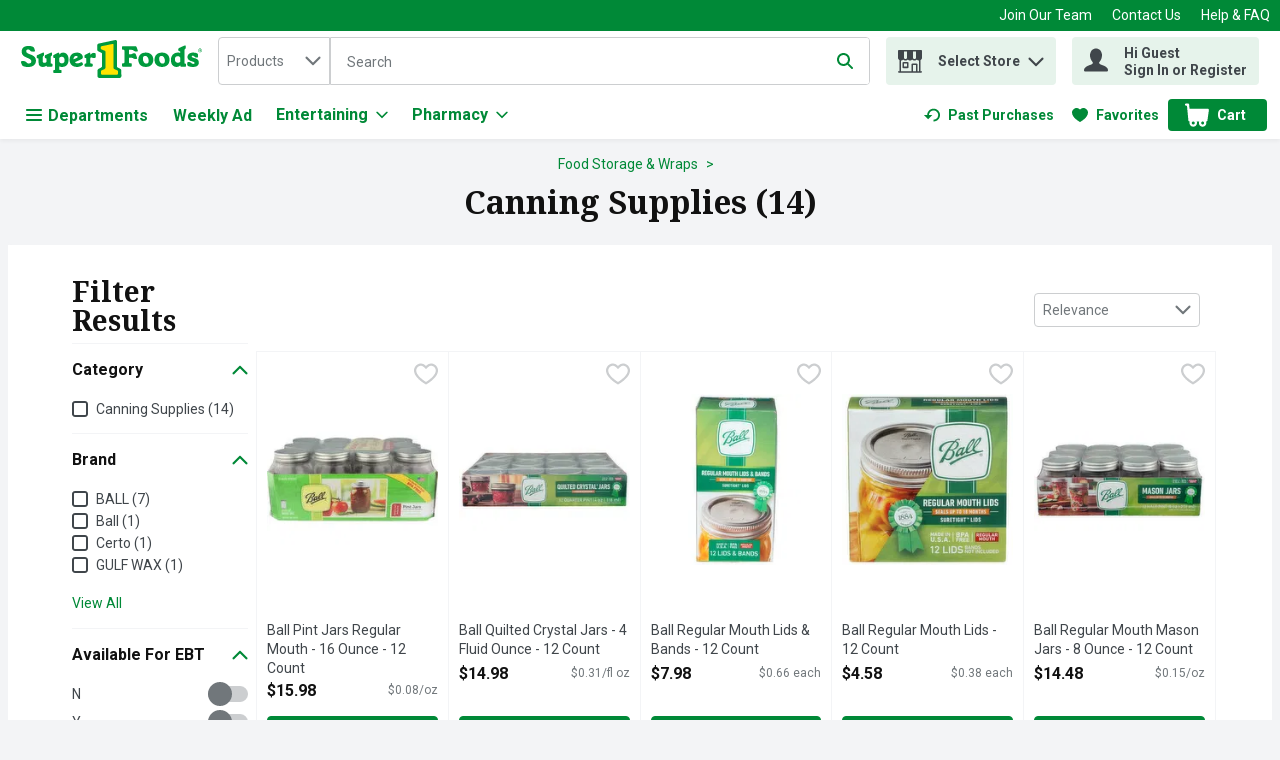

--- FILE ---
content_type: image/svg+xml
request_url: https://storage.googleapis.com/images-bks-prd-1385851.bks.prd.v8.commerce.mi9cloud.com/sup/img/primary_logo.svg
body_size: 14656
content:
<svg xmlns="http://www.w3.org/2000/svg" width="195" height="41" viewBox="0 0 195 41"><g fill="none" fill-rule="evenodd"><path fill="#009A3D" d="M8.14798927,6.3915176 C10.4203191,6.3915176 13.2443091,7.00822907 13.9260718,8.27481538 C14.3482673,9.08604286 15.0625556,11.131331 15.0625556,11.9425585 C15.0625556,12.3972796 14.8348762,12.55927 12.9196906,12.55927 C9.02490578,12.55927 10.3227422,10.2218889 7.69326821,10.2218889 C6.36290615,10.2218889 5.6486178,10.871126 5.6486178,12.2346514 C5.6486178,16.2276509 16.1014625,14.702135 16.1014625,22.2008872 C16.1014625,27.4598352 11.9133093,29.1473414 7.46622655,29.1473414 C6.03764985,29.1473414 2.07717604,28.8552485 1.16900942,27.0701654 C0.714288352,26.1932489 0,24.4725793 0,23.6288262 C0,23.0121147 0.292092915,22.6549705 2.11033943,22.6549705 C6.32974276,22.6549705 5.38841276,25.3169701 8.37503093,25.3169701 C10.3227422,25.3169701 11.1346074,24.6026818 11.1346074,22.9145378 C11.1346074,18.7276601 0.681762722,19.895394 0.681762722,12.6568469 C0.681762722,8.08029935 3.99299944,6.3915176 8.14798927,6.3915176 M28.1753591,28.757863 C27.7856893,28.757863 27.5586477,28.5958726 27.5586477,28.1736771 L27.5586477,27.52444 C26.6166799,28.4013565 25.2212666,29.0824815 23.4355457,29.0824815 C20.6115557,29.0824815 18.9234117,27.7189561 18.9234117,24.3107802 L18.9234117,20.4804089 C18.9234117,19.928111 18.501854,19.7010693 17.6899888,19.7010693 C17.1708542,19.7010693 16.8455979,19.441502 16.8455979,18.7597393 L16.8455979,17.298637 C16.8455979,16.812028 17.0732773,16.5199351 17.7550401,16.2278422 L23.1109272,13.8254099 C23.500597,13.6634195 23.8577412,13.5658426 24.1504718,13.5658426 C24.5069783,13.5658426 24.7665455,13.7928842 24.7665455,14.2144419 L24.7665455,16.1627909 C24.7665455,17.298637 23.3386066,17.3636882 23.3386066,18.6621624 L23.3386066,23.1742964 C23.3386066,23.953636 23.8577412,24.6679244 25.188741,24.6679244 C26.0975454,24.6679244 27.071401,24.2138411 27.4935964,23.6609054 L27.4935964,20.4804089 C27.4935964,19.928111 27.071401,19.7010693 26.4872152,19.7010693 C25.9680806,19.7010693 25.643462,19.441502 25.643462,18.7597393 L25.643462,17.298637 C25.643462,16.812028 25.8379781,16.4548838 26.324587,16.2278422 L31.6811119,13.8254099 C32.135833,13.6302561 32.4272881,13.5658426 32.7200188,13.5658426 C33.077163,13.5658426 33.3367302,13.7928842 33.3367302,14.2144419 L33.3367302,16.1627909 C33.3367302,17.298637 31.9087913,17.3636882 31.9087913,18.6621624 L31.9087913,24.6998123 C31.9087913,25.187059 32.1677208,25.4791519 32.9795861,25.4791519 C33.6288232,25.4791519 33.8558648,25.7393569 33.8558648,26.3560684 L33.8558648,28.011049 C33.8558648,28.5633469 33.5962975,28.757863 32.9795861,28.757863 L28.1753591,28.757863 Z M36.6782604,20.0254965 C36.6782604,19.6033011 36.4512188,19.3443716 35.8345073,19.3443716 C34.9901165,19.3443716 34.7305492,19.1166921 34.7305492,18.5325063 L34.7305492,16.876888 C34.7305492,16.4872182 34.925703,16.2920644 35.1852702,16.1625996 L39.632353,13.8577442 C40.0220228,13.6632281 40.3141157,13.5656512 40.5417951,13.5656512 C40.8657759,13.5656512 41.0934553,13.6957538 41.0934553,14.1498371 L41.0934553,15.8054554 C41.7426924,15.0592792 43.2682083,13.5656512 45.2809708,13.5656512 C48.8517748,13.5656512 51.1891559,16.6492085 51.1891559,20.8698874 C51.1891559,26.2583002 48.7216723,29.0829279 44.2420639,29.0829279 C42.8460128,29.0829279 41.9697341,28.790835 41.0934553,28.4330531 L41.0934553,31.614825 C41.0934553,32.0363827 41.3855482,32.3291134 42.6840224,32.3291134 C43.3332595,32.3291134 43.5928268,32.5886807 43.5928268,33.2053921 L43.5928268,34.8610105 C43.5928268,35.4126707 43.3332595,35.6071867 42.7165481,35.6071867 L35.6718792,35.6071867 C35.0551677,35.6071867 34.7956004,35.4126707 34.7956004,34.8610105 L34.7956004,33.2053921 C34.7956004,32.5886807 35.0226421,32.3291134 35.6718792,32.3291134 C36.4186932,32.3291134 36.6782604,32.0363827 36.6782604,31.5497738 L36.6782604,20.0254965 Z M41.0934553,22.2008872 C41.0934553,23.9534447 42.1317245,25.2519189 44.0150222,25.2519189 C46.2548264,25.2519189 46.9040635,23.8239799 46.9040635,21.6485893 C46.9040635,19.7334036 45.9946214,18.0777853 43.9493332,18.0777853 C42.3919295,18.0777853 41.6451155,18.8245992 41.0934553,19.4413107 L41.0934553,22.2008872 Z M59.1075525,19.7334036 C60.1464594,19.2793203 60.9251612,18.7276601 60.9251612,18.2723013 C60.9251612,17.4935994 60.178985,17.1364552 59.3996454,17.1364552 C57.5813989,17.1364552 56.3154503,19.1492178 56.5106041,20.836724 L59.1075525,19.7334036 Z M58.0361199,23.9209191 C58.4583154,24.4406914 59.0750268,25.2519189 60.6655939,25.2519189 C63.1005519,25.2519189 64.3983883,23.8890312 65.0476254,23.8890312 C65.7944394,23.8890312 66.6707181,25.6090631 66.6707181,26.161361 C66.6707181,27.1996302 63.5221096,29.0829279 60.3084497,29.0829279 C54.920037,29.0829279 52.2580374,25.7391656 52.2580374,21.3239707 C52.2580374,16.9094136 54.920037,13.5656512 60.3084497,13.5656512 C65.0157375,13.5656512 66.5087277,17.0069905 66.5087277,18.1428365 C66.5087277,19.6683523 65.9889554,20.3175894 64.2363979,21.0969291 L58.0361199,23.9209191 Z M68.2949588,16.8771431 C68.2949588,16.4874733 68.4894749,16.2923195 68.7490421,16.1628547 C68.7490421,16.1628547 73.6246979,13.5410338 74.0405158,13.5659063 C74.3644966,13.5850391 74.5928137,13.6953711 74.5928137,14.1500922 L74.5928137,15.8050728 L75.1119483,15.3835151 C76.1502174,14.539762 76.8976692,13.8905249 78.3906594,13.8905249 C79.8185983,13.8905249 80.2733194,14.2476691 80.2733194,15.3184638 L80.2733194,18.2725564 C80.2733194,19.2789376 79.8517617,19.5391427 78.7796914,19.5391427 C76.8976692,19.5391427 76.6699898,18.8248543 75.599195,18.8248543 C74.9493201,18.8248543 74.5928137,19.1813608 74.5928137,19.7011331 L74.5928137,24.699876 C74.5928137,25.1871227 74.8849066,25.4792156 76.1833808,25.4792156 C76.8326179,25.4792156 77.0921852,25.7387829 77.0921852,26.3561321 L77.0921852,28.0111127 C77.0921852,28.5634107 76.8326179,28.7579267 76.2152687,28.7579267 L69.2688145,28.7579267 C68.6514653,28.7579267 68.3925357,28.5634107 68.3925357,28.0111127 L68.3925357,26.3561321 C68.3925357,25.7387829 68.6195774,25.4792156 69.2037632,25.4792156 C69.9180516,25.4792156 70.1776188,25.1871227 70.1776188,24.699876 L70.1776188,20.0257516 C70.1776188,19.6035562 69.9505772,19.3439889 69.3982792,19.3439889 C68.5545261,19.3439889 68.2949588,19.1169473 68.2949588,18.5327614 L68.2949588,16.8771431 Z M111.224582,11.4232326 C111.224582,10.7739955 110.899325,10.4819026 110.023684,10.4819026 C108.952252,10.4819026 108.627633,10.1898097 108.627633,9.37794445 L108.627633,7.68980046 C108.627633,7.0086755 108.952252,6.78099608 109.763479,6.78099608 L123.36557,6.78099608 C123.852179,6.78099608 124.046695,7.0086755 124.209961,7.39770755 C124.371314,7.75485172 125.670426,10.9685115 125.670426,11.5208095 C125.670426,12.2344601 125.150653,12.4946651 123.625138,12.4946651 C121.385333,12.4946651 121.579849,10.6113674 118.560706,10.6113674 L116.191437,10.6113674 L116.191437,15.3511808 L117.694631,15.3511808 C120.746938,15.3511808 118.928692,14.3773252 121.558166,14.3773252 C122.662124,14.3773252 123.116207,14.5393156 123.213784,14.8320462 C123.505877,15.6107481 124.934454,18.9863983 124.934454,19.5712219 C124.934454,20.1235198 124.576672,20.4800263 123.343249,20.4800263 C119.740557,20.4800263 121.882784,19.1815521 118.019887,19.1815521 L116.191437,19.1815521 L116.191437,24.1158815 C116.191437,24.7976442 116.516055,25.0572115 117.294757,25.0572115 C118.91785,25.0572115 119.209943,25.3174166 119.209943,26.0635928 L119.209943,27.8493137 C119.209943,28.5304386 118.885324,28.7581181 118.074097,28.7581181 L109.763479,28.7581181 C108.952252,28.7581181 108.627633,28.5304386 108.627633,27.8493137 L108.627633,26.1611697 C108.627633,25.3493044 108.952252,25.0572115 110.023684,25.0572115 C110.899325,25.0572115 111.224582,24.7651186 111.224582,24.1158815 L111.224582,11.4232326 Z M134.693036,25.5114862 C136.250439,25.5114862 137.354398,24.7653099 137.354398,22.524868 C137.354398,19.700878 135.86077,17.1364552 133.784231,17.1364552 C132.225552,17.1364552 131.121594,17.8832692 131.121594,20.1230734 C131.121594,22.9470634 132.615222,25.5114862 134.693036,25.5114862 M134.238315,13.5656512 C139.626727,13.5656512 142.289365,16.9094136 142.289365,21.3239707 C142.289365,25.7391656 139.626727,29.0829279 134.238315,29.0829279 C128.849264,29.0829279 126.187902,25.7391656 126.187902,21.3239707 C126.187902,16.9094136 128.849264,13.5656512 134.238315,13.5656512 M152.144758,25.5114862 C153.702162,25.5114862 154.806758,24.7653099 154.806758,22.524868 C154.806758,19.700878 153.31313,17.1364552 151.235316,17.1364552 C149.677275,17.1364552 148.573954,17.8832692 148.573954,20.1230734 C148.573954,22.9470634 150.066307,25.5114862 152.144758,25.5114862 M151.689399,13.5656512 C157.079088,13.5656512 159.741087,16.9094136 159.741087,21.3239707 C159.741087,25.7391656 157.079088,29.0829279 151.689399,29.0829279 C146.300987,29.0829279 143.639625,25.7391656 143.639625,21.3239707 C143.639625,16.9094136 146.300987,13.5656512 151.689399,13.5656512 M177.225654,8.50153815 C177.225654,9.63802194 175.764552,9.70243544 175.764552,11.0015474 L175.764552,24.6999398 C175.764552,25.1871865 176.023482,25.4792794 176.737132,25.4792794 C177.387645,25.4792794 177.614049,25.7388467 177.614049,26.3561959 L177.614049,28.0111765 C177.614049,28.5634745 177.353844,28.7579905 176.737132,28.7579905 L172.225636,28.7579905 C171.608925,28.7579905 171.349995,28.5634745 171.349995,28.0111765 L171.349995,27.1993113 L171.284306,27.1993113 C170.829585,27.9792887 169.401646,29.0826091 167.453935,29.0826091 C163.818717,29.0826091 161.253019,26.5507119 161.253019,21.5513312 C161.253019,16.8772068 164.142698,13.5659701 168.84871,13.5659701 C169.953944,13.5659701 170.992851,13.7279605 171.349995,13.858063 L171.349995,12.8191561 C171.349995,12.2668582 170.9278,12.0398165 170.180348,12.0398165 C169.596162,12.0398165 169.270906,11.7802492 169.270906,11.0984865 L169.270906,9.67054757 C169.270906,9.18330087 169.499223,8.89120796 170.115934,8.59847729 L175.471821,6.16415707 C175.926543,5.96964105 176.283687,5.90458979 176.608943,5.90458979 C176.965449,5.90458979 177.225654,6.13163144 177.225654,6.55382688 L177.225654,8.50153815 Z M171.349995,19.7662481 C171.349995,18.4677739 170.245399,17.3963414 168.524729,17.3963414 C166.966688,17.3963414 165.539387,18.4996618 165.539387,20.6750525 C165.539387,23.4021034 166.902275,24.5698373 168.720521,24.5698373 C169.791954,24.5698373 170.667595,24.2777444 171.349995,23.5315681 L171.349995,19.7662481 Z M178.86737,25.3816388 C178.86737,23.9862254 179.1601,23.6934948 180.166482,23.6934948 L180.880132,23.6934948 C183.216876,23.6934948 183.022997,25.8038342 185.554894,25.8038342 C186.236657,25.8038342 186.755792,25.5442669 186.755792,24.7324017 C186.755792,22.6552256 179.063161,23.4996165 179.063161,18.499598 C179.063161,15.0588966 182.113555,13.5659063 185.19775,13.5659063 C188.5734,13.5659063 190.456698,14.5722876 190.456698,15.8050728 L190.456698,18.110566 C190.456698,18.6622262 190.262182,18.85738 189.709246,18.85738 L188.378884,18.85738 C187.406304,18.85738 186.982833,18.3701333 186.496862,17.8503609 C185.976452,17.363752 185.424154,16.8439797 184.677978,16.8439797 C183.964327,16.8439797 183.639071,17.2661751 183.639071,17.7534218 C183.639071,19.9613381 191.332339,18.8248543 191.332339,24.2139048 C191.332339,27.7190198 188.768554,29.0825453 184.938821,29.0825453 C182.568276,29.0825453 178.86737,28.4658338 178.86737,26.8433788 L178.86737,25.3816388 Z M192.794653,11.0865605 C193.044016,11.0916625 193.216849,11.0323511 193.216849,10.7511 C193.216849,10.4532673 192.89797,10.4532673 192.681132,10.4532673 L192.140952,10.4532673 L192.140952,11.0865605 L192.794653,11.0865605 Z M193.585473,12.3639886 L193.07718,12.3639886 L192.579091,11.4220209 L192.140952,11.4220209 L192.140952,12.3639886 L191.702175,12.3639886 L191.702175,10.1343886 L192.784449,10.1343886 C192.973863,10.1343886 193.223226,10.1394906 193.391594,10.2364298 C193.590575,10.36717 193.650524,10.5833698 193.650524,10.8161513 C193.650524,11.2268671 193.440064,11.3952351 193.044016,11.4220209 L193.585473,12.3639886 Z M194.23471,11.2383467 C194.23471,10.3072208 193.488533,9.56040686 192.55677,9.56040686 C191.62118,9.56040686 190.873728,10.3072208 190.873728,11.2383467 C190.873728,12.1745747 191.62118,12.9207509 192.55677,12.9207509 C193.488533,12.9207509 194.23471,12.1745747 194.23471,11.2383467 L194.23471,11.2383467 Z M190.484058,11.2383467 C190.484058,10.1018629 191.41072,9.17073705 192.55677,9.17073705 C193.693891,9.17073705 194.624379,10.1018629 194.624379,11.2383467 C194.624379,12.3799326 193.693891,13.3104207 192.55677,13.3104207 C191.41072,13.3104207 190.484058,12.3799326 190.484058,11.2383467 L190.484058,11.2383467 Z M83.0253066,3.97065407 C83.0253066,3.97065407 82.0782368,4.37626782 82.0782368,5.39093993 L82.0782368,10.7334341 C82.0782368,10.7334341 82.2134414,11.7143051 82.9239032,12.0867555 C83.634365,12.4585681 86.7785092,13.9464562 86.7785092,13.9464562 C86.7785092,13.9464562 87.0833573,14.183702 87.1171584,14.5555146 C87.1171584,15.7723558 87.1509596,28.2845194 87.1509596,28.2845194 C87.1509596,28.2845194 87.0495562,29.2309514 86.3390943,29.6034018 C85.6292703,29.9752144 83.4647215,31.0912899 83.4647215,31.0912899 C83.4647215,31.0912899 82.2810436,31.7335117 82.3148448,32.8833884 C82.2810436,34.1008674 82.2810436,39.1059879 82.2810436,39.1059879 C82.2810436,39.1059879 82.3824471,40.7290806 84.1745455,40.9994898 L105.715441,40.9994898 C105.715441,40.9994898 107.981394,41.1008932 107.981394,39.0039467 C107.981394,37.1104448 107.947593,32.7488216 107.947593,32.7488216 C107.947593,32.7488216 107.981394,31.5983071 106.493506,30.8884831 C104.923984,30.1397558 103.82194,29.5357995 103.82194,29.5357995 C103.82194,29.5357995 103.24732,29.1301858 103.179718,28.3521217 L103.179718,1.36669038 C103.179718,1.36669038 102.973722,-0.30232089 101.285578,0.0484457117 C99.4934797,0.420258309 83.0253066,3.97065407 83.0253066,3.97065407"/><path fill="#FFE400" d="M99.493671,29.8736834 L99.493671,4.91759635 C99.493671,4.91759635 99.5950744,3.93672538 98.3437943,4.27537459 C97.1339684,4.6019064 86.5082914,6.74349595 86.5082914,6.74349595 C86.5082914,6.74349595 85.8322685,7.08214516 85.8660696,7.41951885 L85.8660696,9.14465277 C85.8660696,9.14465277 85.9330342,9.92207911 86.5758937,10.0910848 L89.5178688,11.3768039 C91.0733593,11.8162188 90.8367513,12.8640543 90.8367513,12.8640543 L90.8367513,29.8736834 C90.8367513,29.8736834 90.8597105,30.9935855 89.8896814,31.3615715 L86.5082914,32.9176997 C86.5082914,32.9176997 86.0012742,33.1205066 86.0350754,33.8647696 L86.0350754,36.2990898 C86.0350754,36.2990898 86.0012742,37.3807264 87.116712,37.3807264 L103.213072,37.3807264 C104.464353,37.4151653 104.295985,36.2990898 104.295985,36.2990898 L104.295985,33.8647696 C104.363587,33.1166801 103.822131,32.9176997 103.822131,32.9176997 L100.440103,31.3615715 C99.4707117,30.9935855 99.493671,29.8736834 99.493671,29.8736834"/></g></svg>